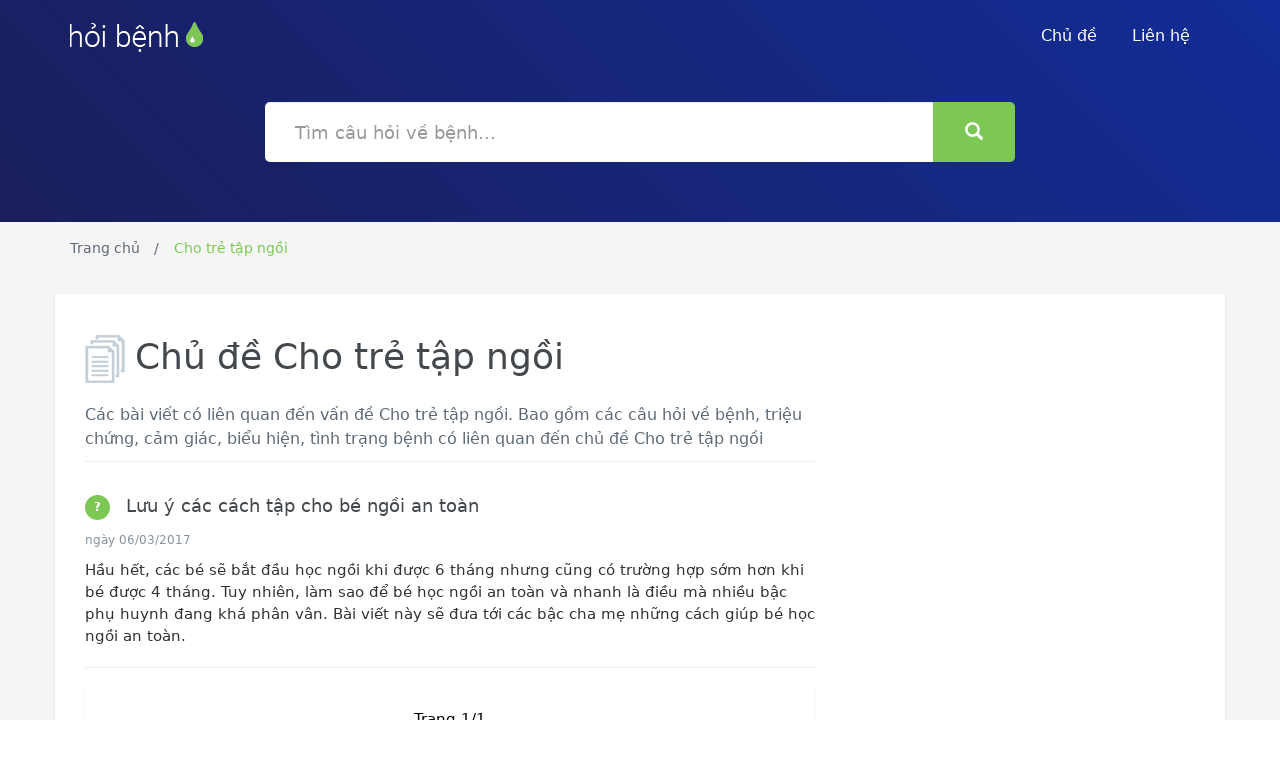

--- FILE ---
content_type: text/html; charset=UTF-8
request_url: https://hoibenh.com/chu-de/cho-tre-tap-ngoi/
body_size: 7416
content:
<!DOCTYPE html>
<html lang="vi">
    <head prefix="og: http://ogp.me/ns# fb: http://ogp.me/ns/fb# article: http://ogp.me/ns/article#">
        <meta charset="utf-8">
        <!--[if IE]><meta http-equiv='X-UA-Compatible' content='IE=edge,chrome=1'><![endif]-->
        <meta name="viewport" content="width=device-width,minimum-scale=1,initial-scale=1">
        <title>Chủ đề Cho trẻ tập ngồi và các câu hỏi về bệnh, triệu chứng, tình trạng bệnh, đau nhức | HoiBenh.com</title>
        <meta name="description" content="Chủ đề Cho trẻ tập ngồi là một chủ đề phổ biến. Các câu hỏi về bệnh, triệu chứng, tình trạng bệnh, đau nhức, được bác sĩ trả lời tận tình.">
        <meta name="keywords" content="Chủ đề Cho trẻ tập ngồi là một chủ đề phổ biến. Các câu hỏi về bệnh, triệu chứng, tình trạng bệnh, đau nhức, được bác sĩ trả lời tận tình.">
        <meta name="robots" content="noodp"/>

        <!-- Schema.org markup for Google+ -->
        <meta itemprop="name" content="Chủ đề Cho trẻ tập ngồi và các câu hỏi về bệnh, triệu chứng, tình trạng bệnh, đau nhức | HoiBenh.com">
        <meta itemprop="description" content="Chủ đề Cho trẻ tập ngồi là một chủ đề phổ biến. Các câu hỏi về bệnh, triệu chứng, tình trạng bệnh, đau nhức, được bác sĩ trả lời tận tình.">
        <meta itemprop="image" content="">

        <!-- Twitter Card data -->
        <meta name="twitter:card" content="summary">
        <meta name="twitter:site" content="HoiBenh.com">
        <meta name="twitter:title" content="Chủ đề Cho trẻ tập ngồi và các câu hỏi về bệnh, triệu chứng, tình trạng bệnh, đau nhức | HoiBenh.com">
        <meta name="twitter:description" content="Chủ đề Cho trẻ tập ngồi là một chủ đề phổ biến. Các câu hỏi về bệnh, triệu chứng, tình trạng bệnh, đau nhức, được bác sĩ trả lời tận tình.">
        <meta name="twitter:creator" content="@HoiBenh">
        <meta name="twitter:image" content="">

        <!-- Open Graph data -->
        <meta property="og:title" content="Chủ đề Cho trẻ tập ngồi và các câu hỏi về bệnh, triệu chứng, tình trạng bệnh, đau nhức | HoiBenh.com" />
        <meta property="og:type" content="article" />
        <meta property="og:url" content="https://hoibenh.com/chu-de/cho-tre-tap-ngoi/" />
        <meta property="og:image" content="" />
        <meta property="og:description" content="Chủ đề Cho trẻ tập ngồi là một chủ đề phổ biến. Các câu hỏi về bệnh, triệu chứng, tình trạng bệnh, đau nhức, được bác sĩ trả lời tận tình." />
        <meta property="og:locale" content="vi_VN" />
        <meta property="og:site_name" content="Hỏi Bệnh" />
        <!-- <meta property="fb:app_id" content=""/> -->
        <link rel="canonical" href="https://hoibenh.com/chu-de/cho-tre-tap-ngoi/" />
<link rel="stylesheet" href="https://cdnjs.cloudflare.com/ajax/libs/twitter-bootstrap/3.3.7/css/bootstrap.min.css" integrity="sha512-6MXa8B6uaO18Hid6blRMetEIoPqHf7Ux1tnyIQdpt9qI5OACx7C+O3IVTr98vwGnlcg0LOLa02i9Y1HpVhlfiw==" crossorigin="anonymous" />
<link rel="apple-touch-icon" sizes="180x180" href="https://hoibenh.com/img/apple-touch-icon.png">
<link rel="icon" type="image/png" sizes="32x32" href="https://hoibenh.com/img/favicon-32x32.png">
<link rel="icon" type="image/png" sizes="194x194" href="https://hoibenh.com/img/favicon-194x194.png">
<link rel="icon" type="image/png" sizes="192x192" href="https://hoibenh.com/img/android-chrome-192x192.png">
<link rel="icon" type="image/png" sizes="16x16" href="https://hoibenh.com/img/favicon-16x16.png">
<link rel="manifest" href="https://hoibenh.com/webmanifest.json">
<link rel="mask-icon" href="https://hoibenh.com/img/safari-pinned-tab.svg" color="#0f7868">
<link rel="shortcut icon" href="/favicon.ico">
<meta name="apple-mobile-web-app-title" content="Hỏi Bệnh">
<meta name="application-name" content="Hỏi Bệnh">
<meta name="msapplication-TileColor" content="#122d98">
<meta name="msapplication-TileImage" content="https://hoibenh.com/img/mstile-144x144.png">
<meta name="msapplication-config" content="https://hoibenh.com/img/browserconfig.xml">
<meta name="theme-color" content="#0f7868">
        <!-- HTML5 shim and Respond.js for IE8 support of HTML5 elements and media queries -->
        <!-- WARNING: Respond.js doesn't work if you view the page via file:// -->
        <!--[if lt IE 9]>
          <script src="https://oss.maxcdn.com/html5shiv/3.7.3/html5shiv.min.js"></script>
          <script src="https://oss.maxcdn.com/respond/1.4.2/respond.min.js"></script>
        <![endif]-->
<style type="text/css">
body, html{font-family:-apple-system,system-ui,BlinkMacSystemFont,"Segoe UI","Roboto","Helvetica Neue",sans-serif;}
.h1, .h2, .h3, .h4, .h5, .h6, h1, h2, h3, h4, h5, h6{line-height:1.3}
.icon-right{background:url(https://hoibenh.com/img/icon-right.png);background-repeat:no-repeat;display:inline-block;width:35px;height:35px;vertical-align:middle;margin-left:40px}
.icon-pages{background:url(https://hoibenh.com/img/icon-pages.png);background-repeat:no-repeat;display:inline-block;width:40px;height:48px;vertical-align:middle;margin-right:10px}
.icon-envelope{background:url(https://hoibenh.com/img/icon-envelope.png);background-repeat:no-repeat;display:inline-block;width:64px;height:64px}
.icon-forum{background:url(https://hoibenh.com/img/icon-forum.png);background-repeat:no-repeat;display:inline-block;width:64px;height:60px}
.icon-folder{background:url([data-uri]);background-repeat:no-repeat;display:inline-block;width:64px;height:58px}
.icon-info{background:url(https://hoibenh.com/img/icon-info.png);background-repeat:no-repeat;display:inline-block;width:47px;height:47px}
.icon-adn{background:url(https://hoibenh.com/img/icon-adn.png);background-repeat:no-repeat;display:inline-block;width:22px;height:24px}
.alignnone{margin:5px 20px 20px 0}
.aligncenter,div.aligncenter{display:block;margin:5px auto}
.alignright{float:right;margin:5px 0 20px 20px}
.alignleft{float:left;margin:5px 20px 20px 0}
a img.alignright{float:right;margin:5px 0 20px 20px}
a img.alignnone{margin:5px 20px 20px 0}
a img.alignleft{float:left;margin:5px 20px 20px 0}
a img.aligncenter{display:block;margin-left:auto;margin-right:auto}
.wp-caption{background:#fff;border:1px solid #f0f0f0;max-width:96%;padding:5px 3px 10px;text-align:center}
.wp-caption.alignnone{margin:5px 20px 20px 0}
.wp-caption.alignleft{margin:5px 20px 20px 0}
.wp-caption.alignright{margin:5px 0 20px 20px}
.wp-caption img{border:0 none;height:auto;margin:0;max-width:98.5%;padding:0;width:auto}
.wp-caption p.wp-caption-text{font-size:11px;line-height:17px;margin:0;padding:0 4px 5px}
.screen-reader-text{clip:rect(1px,1px,1px,1px);position:absolute!important;height:1px;width:1px;overflow:hidden}
.screen-reader-text:focus{background-color:#f1f1f1;border-radius:3px;box-shadow:0 0 2px 2px rgba(0,0,0,0.6);clip:auto!important;color:#21759b;display:block;font-size:14px;font-size:.875rem;font-weight:700;height:auto;left:5px;line-height:normal;padding:15px 23px 14px;text-decoration:none;top:5px;width:auto;z-index:100000}
body{color:#000;font-size:15px;height:100%;line-height:1.5;padding-right:0!important}
a{text-decoration:none;outline:0 none}
ul{padding:0}
h1,h2{color:#43484d}
p{font-size:16px;line-height:24px;color:#333}
.btn-success{background-color:#7dc855;border:medium none;border-radius:5px;color:#fff;font-size:16px;font-weight:500;padding:13px 25px}
.btn-special, .btn-search{font-size:18px;border-radius:5px;border:2px solid #e1e8ee;color:#43484d;padding:15px 30px;transition:all 500ms ease-out .2s}
.btn-special:hover, .btn-search:hover{background:#f9f9f9 none repeat scroll 0 0;border:2px solid #e1e8ee}
.btn-search{height: 60px;background: #7dc855;color: #fff;border: 2px solid transparent;}
.section-title{font-size:52px;color:#43484d}
.section-subtitle{font-size:22px;font-weight:100;line-height:32px;color:#5e6977;width:55%;margin:20px auto 40px}
.pt-50{padding-top:50px}
.pt-70{padding-top:70px}
.hero{position:relative;background:#1a1e5a;background:-webkit-gradient(linear,left bottom,right top,color-stop(0,#1a1e5a),color-stop(100%,#122d98));background:-webkit-linear-gradient(45deg,#1a1e5a 0,#122d98 100%);background:linear-gradient(45deg,#1a1e5a 0,#122d98 100%);filter:progid:DXImageTransform.Microsoft.gradient(startColorstr='#FF1A1E5A',endColorstr='#FF122D98',GradientType=1)}
.navbar{padding:10px 0;margin-bottom:0}
.navbar .brand img{padding-top:11px}
.navbar li a{color:#fff;font-size:16px;font-weight:500;padding-right:20px}
.navbar li a:hover,.navbar li a:focus{background-color:transparent;color:#7dc855;text-decoration:none;outline:medium none}
.navbar .nav-btn{padding:10px 27px!important;border:2px solid #7dc855;border-radius:3px;margin-top:5px}
.navbar .nav-btn:hover{color:#fff;background:#7dc855;opacity:.9}
.navbar-toggle{background:transparent none repeat scroll 0 0;border:1px solid transparent;border-radius:4px;color:#fff;float:right;font-size:31px;margin-right:15px;margin-top:-15px;position:relative}
.masthead{padding:100px 0 80px;text-align:center}
.masthead h1{color:#fff}
.masthead p{color:#fff;font-size:22px;font-weight:100;margin:0 auto;padding-bottom:15px;padding-top:30px;text-align:center;width:70%}
.masthead .search-field{width:100%;font-size:18px;border-radius:5px;padding:0 30px;border:none;margin-top:20px;margin-bottom:20px;height:60px}
.masthead form{position:relative;margin-top:10px}
.masthead .btn-hero{border:3px solid #fff;color:#fff;border-radius:5px;padding:10px 20px;margin-top:50px}
.masthead .btn-hero:hover{background:rgba(255,255,255,0.2);-webkit-transition:background-color 500ms ease-out .2s;-moz-transition:background-color 500ms ease-out .2s;-o-transition:background-color 500ms ease-out .2s;transition:background-color 500ms ease-out .2s}
.single-masthead{padding:0 0 40px}
.single-masthead .btn-hero{margin-top:30px;float:right}
.bgc-light-gray{background-color:#f9f9f9}
.features,.genre{padding:100px 0;position:relative}
.features .icon,.genre .icon{display:inline-block;font-size:50px;text-decoration:none;transition:all .3s ease 0}
.features h3,.genre h3{font-size:18px;color:#43484d}
.features p,.genre p{font-size:16px;color:#86939e}
.features:after{content:"";display:block;height:1px;margin-top:1px;width:100%;position:absolute;bottom:0;background:url(https://hoibenh.com/img/icon-dash.png);background-repeat:repeat-x}
.genre{padding:50px 0}
.topics{padding:20px 0 0 0}
.topic-head{border-bottom:1px solid #eee;position:relative}
.topics p{font-size:16px;color:#5e6977}
.topics .topics-btn{margin-top:30px}
.topics .topics-btn .btn{margin-top:60px;color:#358ed7}
.topics .topics-btn span{display:inline;padding-left:30px}
.topics h3 a{font-size:18px;color:#43484d;text-decoration:none}
.media-border{border-bottom:1px solid #eee}
.topics-list{padding:20px 0}
.topics-list li{list-style:none;padding-left:5px;padding-top:10px}
.topics-list li a{padding-left:10px;color:#5e6977;font-size:14px;text-decoration:none;outline:0 none}
.topics-list li a:hover{color:#7dc855}
.topics .badge{background-color:#7dc855;border-radius:50%;color:#fff;display:inline-block;font-size:12px;line-height:25px;min-width:10px;text-align:center;vertical-align:middle;white-space:nowrap;height:25px;width:25px;margin-right:10px;padding:0}
.widget{border:3px solid #f7f7f7;border-radius:5px;padding:25px}
.widget h4{font-size:18px;color:#43484d;line-height:25px}
.widget .icon{float:right;padding-right:10px;padding-right:20px}
.widget-support-forum{margin-bottom:24px;margin-top:50px}
.widget-support-forum p{font-size:16px;color:#86939e;padding-top:30px;padding-bottom:30px}
.widget_categories li{list-style:none;padding-left:5px;padding-top:15px}
.widget_categories li a{padding-left:15px;color:#5e6977;font-size:14px;text-decoration:none;outline:0 none}
.widget_categories li a:hover{color:#7dc855}
.widget_categories li ul{padding-left:30px;padding-bottom:20px}
.widget_categories li ul li:before{content:"*"}
.widget_categories li:before, .topics-list li:before{content:"*";color:#b5bfc7;font-size:18px;vertical-align:top}
.support-section{background:url(https://hoibenh.com/img/bg2.png) no-repeat center;position:relative;margin-bottom:80px}
.support-section .divider{border-top:1px solid #eee;position:relative;margin-bottom:120px}
.support-section .divider i{background:#7dc855;border-radius:50%;color:#fff;display:block;font-size:28px;height:45px;line-height:45px;padding:0;text-align:center;width:45px;margin:0 auto;margin-top:-25px}
.support-section ul.members{text-align:center;padding-top:100px;padding-bottom:100px}
.support-section ul.members li{display:inline;padding-right:30px}
.section{margin-top:80px;margin-bottom:80px}
.call-to-action{border:4px solid #f7f7f7;border-radius:5px;padding:20px;margin:20px 0}
.call-to-action .action-btn{display:inline-block;float:right}
.call-to-action h3{font-size:30px;color:#43484d;margin:0 0 10px}
.call-to-action p{font-size:20px;color:#86939e}
.call-to-action .btn-action{margin-top:20px;float:right}
footer{background-color:#fff;border-top:1px solid #eee;padding:35px 0 20px}
footer .footer-links{padding-top:5px}
footer .footer-links li{display:inline;padding-right:30px}
footer .footer-links li a{color:#5e6977;font-size:16px;font-weight:500}
footer .footer-links li a:hover{color:#7dc855;text-decoration:none}
footer .copyright{color:#5e6977;padding-top:5px;font-size:14px;float:right}
.breadcrumbs{background:#f5f5f5;padding-top:15px;padding-bottom:5px}
.breadcrumbs ol{padding:0}
.breadcrumbs ol li{display:inline-block;color:#5e6977;font-size:14px}
.breadcrumbs ol li a{text-decoration:none;color:#5e6977}
.breadcrumbs ol li::after{content:" / ";padding:0 10px}
.breadcrumbs ol li:last-child::after{content:"  "}
.breadcrumbs ol .active{color:#7dc855}
.content-wrapper{padding:20px 0;background:#f5f5f5}
.content-wrapper .container{background:#fff;border-radius:4px;-webkit-box-shadow:0 2px 3px #ddd;box-shadow:0 2px 3px #ddd}
.alert-info{background:#f6fafd;padding:10px 10px 10px 90px;position:relative}
.alert-info .icon-info{position:absolute;top:25px;left:25px}
.alert-info p{line-height:25px;padding-bottom:10px;padding-top:12px}
.post .meta{border-bottom:1px solid #eee;margin:20px 0;padding-bottom:10px}
.post .meta p{padding:15px 0}
.post .meta li{display:inline-block;color:#86939e}
.post .meta li span{color:#43484d}
.post .meta li::after{content:"|";padding:0 20px}
.post .meta li:last-child::after{content:none}
.post img{padding:10px 0;max-width:100%;margin:0 auto;text-align: center;display: block;height:auto}
.post blockquote{background:#f9f9f9;border:3px solid #c3cfd8;padding:30px;margin:30px 0;border-radius:5px}
.feedback{padding:50px 0}
.feedback h3{border-bottom:1px solid #eee;font-size:38px;color:#43484d;padding-bottom:20px}
.feedback input[type="text"]{font-size:18px;border-radius:5px;border:2px solid #e1e8ee;color:#43484d;height:60px;width:100%;margin:20px 0;padding:20px}
.template-genre .overlay{background:rgba(2,28,53,0.9) none repeat scroll 0 0;height:100%;left:0;position:absolute;top:0;width:100%}
.template-card .masthead{padding-top:200px}
.template-card .masthead h1{margin-top:-150px}
.template-card .card{background:#fff;box-shadow:0 0 9px rgba(0,0,0,0.1);padding:30px;margin-top:-150px}
.template-card .card .icon{padding-bottom:30px}
.template-card .card .section-subtitle{width:78%}
.template-card .card input[type="text"]{border:2px solid #e1e8ee;border-radius:5px;color:#43484d;font-size:14px;height:50px;margin:10px 0;padding:15px;width:100%}
.template-card .card input[type="submit"]{margin-top:20px;width:100%}
.template-card .card .forget-pass{padding-top:30px}
@media (max-width: 768px) {
.brand{padding-left:15px}
.features{padding:35px 0}
footer{text-align:center}
footer .footer-links{margin-top:10px;margin-bottom:10px}
footer .copyright{float:none}
}
@media (max-width: 1024px) {
.call-to-action{text-align:center}
.call-to-action .btn-action{margin-top:0;float:none}
.single-masthead .btn-hero{margin:24px auto 0;float:none}
}
@media all and (max-width: 1024px) and (min-width: 768px) {
footer{text-align:center}
footer .footer-links{margin-top:10px;margin-bottom:10px}
footer .copyright{float:left}
}
@media only screen and (max-width: 480px) {
.topics-list{padding:5px 0}
}
.p-title a{font-size:18px;color:#43484d;text-decoration:none}
.p-meta{color:#86939e;font-size:12px}
.p-content{padding:10px 0;color:#333}
.topo{border-bottom:1px solid #eee;margin:20px 0;padding-bottom:10px}
h1 b,h2 b,h3 b,h4 b,h1 strong,h2 strong,h3 strong,h4 strong{font-weight:400}
.box_pagination {
    text-align: center;
    background: #fff;
    text-align: center;
    padding: 20px 10px 10px;
    margin-bottom: 50px;
    box-shadow: 0 1px 1px rgba(180,180,180,0.5);
}
.box_pagination .pagination {
    margin: 10px 0;
}
#main_post ul {
    padding-left: 30px;
}
#button-top {
 background:#fff;
 bottom:30px;
 color:#7dc855;
 display:block;
 height:40px;
 position:fixed;
 right:-50px;
 text-align:center;
 width:40px;
 opacity:0;
 visibility:hidden;
 z-index:999;
 transition:all .3s ease-out 0;
 -webkit-transition:all .3s ease-out 0;
 border-radius:50%;
 font-size:38px;
 padding:0;
 line-height:40px
}
#button-top.active {
 opacity:1;
 visibility:visible;
 right:10px
}
#button-top:hover,#button-top:active,#button-top:focus {
 background-color:#fff
}
</style>
</head>
<body>
<header class="hero overlay" itemscope="" itemtype="http://schema.org/WPHeader">
    <meta itemprop="headline" content="Hỏi bệnh">
    <meta itemprop="description" content="Hỏi bệnh, hỏi đáp cùng bác sĩ, hỏi triệu chứng, cảm giác, tình trạng bệnh, đau nhức">
    <nav class="navbar">
    <div class="container">
        <div class="navbar-header">
            <button type="button" class="navbar-toggle collapsed" data-toggle="collapse" data-target="#navbar-collapse" aria-expanded="false"><span class="glyphicon glyphicon-th-list"></span></button>
            <a href="https://hoibenh.com/" class="brand">
                <img src="https://hoibenh.com/img/hoi-benh-logo.png" alt="Hỏi bệnh">

            </a>
        </div>
        <div class="navbar-collapse collapse" id="navbar-collapse">
            <ul class="nav navbar-nav navbar-right">
                <li>
                    <a href="https://hoibenh.com/chu-de/" title="Chủ đề">Chủ đề</a>
                </li>
                <li>
                    <a href="https://hoibenh.com/p/lien-he.html" title="Liên hệ">Liên hệ</a>
                </li>
            </ul>
        </div>
    </div>
</nav>
    <div class="masthead single-masthead">
        <div class="container">
            <div class="row">
                <div class="col-md-8 col-md-offset-2">
                    <form action="https://hoibenh.com/">
                        <div class="input-group">
                           <input type="text" name="s" class="form-control search-field" placeholder="Tìm câu hỏi về bệnh...">
                           <span class="input-group-btn">
                                <button class="btn btn-search" type="button"><i class="glyphicon glyphicon-search"></i></button>
                           </span>
                        </div>
                    </form>
                </div>
            </div>
        </div>
    </div>
</header>
<script type="application/ld+json">{
"@context": "http://schema.org",
"@type": "BreadcrumbList",
"itemListElement": [
{"@type": "ListItem", "position": 1, "item": {"@id": "https://hoibenh.com/","name": "Hỏi Bệnh"}},
{"@type": "ListItem","position": 2, "item": {"@id": "https://hoibenh.com/chu-de/cho-tre-tap-ngoi/","name": "Cho trẻ tập ngồi"}}]
}</script>
<!-- Breadcrumbs -->
<div class="breadcrumbs">
    <div class="container">
        <ol>
            <li><a href="https://hoibenh.com/" title="Hỏi Bệnh">Trang chủ</a></li>
            <li class="active hidden-xs">Cho trẻ tập ngồi</li>        </ol>
    </div>
</div>
<main class="content-wrapper">
    <div class="container">
<div class="col-lg-8">
        <div class="topics">
    <h1><span class="icon-pages"></span>Chủ đề Cho trẻ tập ngồi</h2>
    <p style="border-bottom: 1px solid #eee;margin: 20px 0;padding-bottom: 10px;">Các bài viết có liên quan đến vấn đề Cho trẻ tập ngồi. Bao gồm các câu hỏi về bệnh, triệu chứng, cảm giác, biểu hiện, tình trạng bệnh có liên quan đến chủ đề Cho trẻ tập ngồi</p>
    <article class="topo" itemscope="" itemtype="http://schema.org/CreativeWork">
        <header>
            <h2 class="p-title" itemprop="headline">
                <a href="https://hoibenh.com/luu-y-cac-cach-tap-cho-be-ngoi-an-toan-beail.html" title="Lưu ý các cách tập cho bé ngồi an toàn"><span class="badge">?</span> <span rel="bookmark">Lưu ý các cách tập cho bé ngồi an toàn</span></a>
            </h2>
            <div class="p-meta">
                <time itemprop="dateCreated" datetime="2017-09-08T10:29:26+07:00"></time>
                <time itemprop="dateModified" datetime="2017-09-08T10:51:23+07:00"></time>
                <time itemprop="datePublished" datetime="2017-09-08T00:00:00+07:00"> ngày 06/03/2017</time>
            </div>
        </header>
        <div class="p-content" itemprop="text">Hầu hết, các bé sẽ bắt đầu học ngồi khi được 6 tháng nhưng cũng có trường hợp sớm hơn khi bé được 4 tháng. Tuy nhiên, làm sao để bé học ngồi an toàn và nhanh là điều mà nhiều bậc phụ huynh đang khá phân vân. Bài viết này sẽ đưa tới các bậc cha mẹ những cách giúp bé học ngồi an toàn.</div>
    </article>
</div>
<div class="row">
    <div class="col-md-12">
        <div class="box_pagination">
            <div class="box_total_page">Trang 1/1</div>
            <ul class="pagination">
            <li data-page="1"><a href="https://hoibenh.com/chu-de/cho-tre-tap-ngoi/?trang=1">1</a></li>            </ul>
        </div>
    </div>
</div>
        </div>
        <div class="col-lg-4">
            <div class="sidebar hidden">
                <div class="pt-50">
                    <div class="widget widget_categories">
                        <span class="icon icon-folder"></span>
                        <h4>Bài viết có liên quan</h4>
                        <ul>
                            <li><a href="#"> Câu hỏi liên quan </a></li>
                        </ul>
                    </div>
                </div>
            </div>
        </div>
    </div>
</main>
<footer>
    <div class="container">
        <div class="row">
            <div class="col-sm-3 col-md-3">
                <a href="#" class="brand">
                    <img src="https://hoibenh.com/img/hoi-benh-logo-footer.png" alt="HoiBenh.com">
                </a>
            </div>
            <div class="col-sm-9 col-md-5">
                <ul class="footer-links">
                    <li><a href="#">Nổi bật</a></li>
                    <li><a href="https://hoibenh.com/chu-de/" title="Chủ đề">Chủ đề</a></li>
                    <li><a href="#">Bệnh</a></li>
                    <li><a href="#">Thuốc</a></li>
                </ul>
            </div>
            <div class="col-sm-12 col-md-4">
                <div class="copyright">© 2016-2026 Hoibenh.com Copyrights</div>
            </div>
        </div>
    </div>
</footer>
<a id="button-top" href="#"><i class="glyphicon glyphicon-circle-arrow-up"></i></a>
<script src="https://cdnjs.cloudflare.com/ajax/libs/jquery/1.12.4/jquery.min.js" integrity="sha512-jGsMH83oKe9asCpkOVkBnUrDDTp8wl+adkB2D+//JtlxO4SrLoJdhbOysIFQJloQFD+C4Fl1rMsQZF76JjV0eQ==" crossorigin="anonymous"></script>
<script src="https://cdnjs.cloudflare.com/ajax/libs/twitter-bootstrap/3.3.7/js/bootstrap.min.js" integrity="sha512-iztkobsvnjKfAtTNdHkGVjAYTrrtlC7mGp/54c40wowO7LhURYl3gVzzcEqGl/qKXQltJ2HwMrdLcNUdo+N/RQ==" crossorigin="anonymous"></script>

<script type="text/javascript">
    $(".pagination li[data-page='1']").addClass("active");
</script>
<script type="text/javascript">
$(document).ready(function(){
    $("#button-top").click(function(e){$("html, body").animate({scrollTop:0});e.preventDefault();});
    $(window).scroll(function(){if($(this).scrollTop()>$(this).height()){$('#button-top').addClass('active');}else{$('#button-top').removeClass('active')}});
});
</script>
<script defer src="https://static.cloudflareinsights.com/beacon.min.js/vcd15cbe7772f49c399c6a5babf22c1241717689176015" integrity="sha512-ZpsOmlRQV6y907TI0dKBHq9Md29nnaEIPlkf84rnaERnq6zvWvPUqr2ft8M1aS28oN72PdrCzSjY4U6VaAw1EQ==" data-cf-beacon='{"version":"2024.11.0","token":"3eb39bb013ed498ebdb1389a9a9e5457","r":1,"server_timing":{"name":{"cfCacheStatus":true,"cfEdge":true,"cfExtPri":true,"cfL4":true,"cfOrigin":true,"cfSpeedBrain":true},"location_startswith":null}}' crossorigin="anonymous"></script>
</body>
</html>